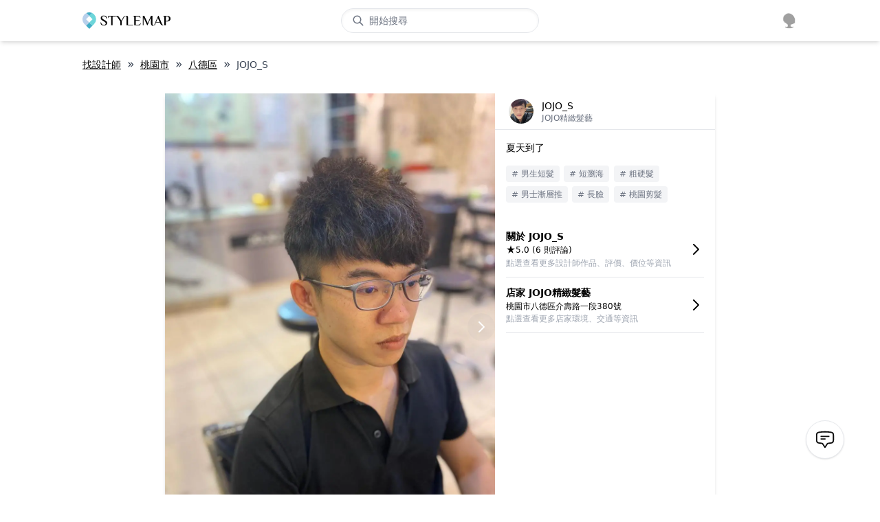

--- FILE ---
content_type: application/javascript; charset=UTF-8
request_url: https://cdn-next.style-map.com/_next/static/chunks/pages/stylists/%5B...params%5D-54909e9be5a66a7e.js
body_size: 185
content:
(self.webpackChunk_N_E=self.webpackChunk_N_E||[]).push([[9152],{50381:function(t,e,s){"use strict";s.r(e),s.d(e,{__N_SSG:function(){return r},default:function(){return o}});var i=s(93233),n=s(85893),r=!0;function o(t){var e=t.category,s=t.region,r=t.breadcrumbs,o=useI18n(),a=useRouter(),u=o("seo:stylists.defaultDesc",{region:s}),l=dayjs().year(),c=o.seo.title("stylists",{year:l,region:s});return(0,n.jsxs)(n.Fragment,{children:[(0,n.jsxs)(C.Head,{children:[h.seo({title:c,description:u}),h.og({image:{url:cdn("images/stylemap_v2.jpg"),width:1200,height:628}}),h.ldjson({"@context":"http://schema.org/","@type":"BreadcrumbList",itemListElement:[{position:1,"@type":"ListItem",item:{"@id":h.path.full.root(),name:"StyleMap"}},{position:2,"@type":"ListItem",item:{"@id":h.path.full.stylists(),name:o("seo:stylists.title",{year:l,region:""})}},{position:3,"@type":"ListItem",item:{"@id":a.url,name:o("seo:stylists.title",{year:l,region:s})}}]})]}),(0,n.jsx)(i.Z,{breadcrumbs:r,category:e})]})}},82524:function(t,e,s){(window.__NEXT_P=window.__NEXT_P||[]).push(["/stylists/[...params]",function(){return s(50381)}])}},function(t){t.O(0,[3353,5772,4848,3233,9774,2888,179],(function(){return e=82524,t(t.s=e);var e}));var e=t.O();_N_E=e}]);
//# sourceMappingURL=[...params]-54909e9be5a66a7e.js.map

--- FILE ---
content_type: application/javascript; charset=UTF-8
request_url: https://cdn-next.style-map.com/_next/static/chunks/pages/index-eb4dcf8e6a743ca9.js
body_size: 4129
content:
(self.webpackChunk_N_E=self.webpackChunk_N_E||[]).push([[5405],{75160:function(e,t,s){"use strict";var r=s(95318);t.Z=void 0;var n=r(s(64938)),a=s(85893),i=(0,n.default)((0,a.jsx)("path",{d:"M14.43 10 12 2l-2.43 8H2l6.18 4.41L5.83 22 12 17.31 18.18 22l-2.35-7.59L22 10z"}),"StarRate");t.Z=i},97873:function(e,t,s){"use strict";s.d(t,{Z:function(){return n}});var r=s(85893);function n(e){var t=e.title,s=e.subtitle,n=e.src,a=e.children,i=e.center,c=e.type,l=void 0===c?"cover":c;return(0,r.jsxs)("div",{className:"md:h-screen max-h-[30rem] relative",children:[(0,r.jsx)("div",{className:"absolute inset-0 -z-1",children:(0,r.jsx)(C.Image,{className:"w-full h-full",type:l,src:n})}),(0,r.jsx)("div",{className:"bg-black/20 h-full",children:(0,r.jsxs)("div",{className:"container flex h-full items-center",children:[(0,r.jsx)("div",{className:"flex-1 text-white",children:(0,r.jsxs)("div",{className:"py-24 text-center text-shadow-lg",children:[(0,r.jsx)("div",{className:"text-2xl pb-2 md:text-3xl",children:t}),(0,r.jsx)("div",{className:"text-2xl md:text-3xl",children:s}),(0,r.jsx)("div",{className:cn("translate-y-8",{hidden:!i}),children:a})]})}),!i&&a]})})]})}},25459:function(e,t,s){"use strict";s.d(t,{Z:function(){return a}});var r=s(75160),n=s(85893);function a(e){var t=e.stylist,s=e.userBookingDic,a=e.bookingSuccessCallback,l=e.updateCallback,o=e.serviceCategory,d=useI18n(),u=t.user,m=t.usedQuota,x=t.services,f=t.studio,p=t.minDiscountRatio,v=c(u.id,s,m,x,o,p,d),g=v.btnDisable,j=v.tags,N=v.btnText,y=v.currentDiscount,b=v.otherDiscountDic,w=i(m),k=y.originPrice,D=y.price,I=y.labelText;return(0,n.jsx)("div",{className:"hover:bg-gray-100 cursor-pointer",onClick:function(){return h.openEventStylist({userId:u.id,studioId:f.id,btnDisable:g,btnText:N,labelText:I,remainQuotaLabel:w,currentDiscount:y,otherDiscountDic:b,callback:a,updateCallback:l})},children:(0,n.jsxs)("div",{className:"container flex pb-4 flex-wrap",children:[(0,n.jsxs)("div",{className:"flex-1",children:[(0,n.jsxs)("div",{className:"flex flex-wrap",children:[(0,n.jsx)("div",{className:"shrink-0 pt-5 md:mt-1",children:(0,n.jsx)(C.Image,{src:t.user.avatar,className:"w-16 h-16 mr-1 md:mr-2 md:w-24 md:h-24 lg:w-28 lg:h-28 rounded-full"})}),(0,n.jsxs)("div",{className:"flex-1 space-y-[0.15rem] pt-5 px-2 md:space-y-1 lg:space-y-2",children:[(0,n.jsxs)("div",{children:[(0,n.jsxs)("div",{className:"flex items-center justify-between space-x-1 md:justify-start md:space-x-2",children:[(0,n.jsx)("div",{className:"font-medium md:mt-2 lg:mt-4",children:t.user.name}),!!I&&(0,n.jsx)("div",{className:"py-1 px-2 tracking-widest text-white bg-gray-600 rounded-[4px] text-xs md:mt-2 lg:mt-4",children:I})]}),(0,n.jsx)("div",{className:"text-sm tracking-wider text-gray-700 line-clamp-1 pb-1 md:pb-0 pt-1 lg:pt-2",children:f.address})]}),(0,n.jsxs)("div",{className:"flex md:flex-wrap",children:[(0,n.jsx)("div",{className:"md:w-full",children:(0,n.jsxs)("div",{className:"shrink-0 flex items-center text-gray-700 space-x-1 mr-2",children:[(0,n.jsx)("span",{className:"text-yellow-400 -translate-y-0.5 text-sm",children:(0,n.jsx)(r.Z,{fontSize:"inherit"})}),(0,n.jsxs)("span",{className:"text-xs",children:[t.$rating," (",d("page:userId.ratingCount",{count:t.$ratingCount}),")"]})]})}),(0,n.jsxs)("div",{className:"flex items-center md:mt-2 tracking-wider",children:[(0,n.jsxs)("div",{className:"text-cyan-800 text-[1.05rem] font-medium hidden md:block",children:["NT$",D]}),(0,n.jsxs)("div",{className:"text-gray-400 line-through ml-2 text-sm hidden md:block",children:["$",k]})]})]}),(0,n.jsx)("div",{className:"hidden md:block",children:(0,n.jsx)("div",{className:"text-xs flex flex-wrap items-center tracking-widest",children:j.map((function(e){return(0,n.jsx)("div",{className:"py-1 px-2 mr-2 bg-gray-100 text-gray-500 rounded-[4px]",children:e},e)}))})})]})]}),(0,n.jsxs)("div",{className:"px-1 pt-1 flex items-center md:hidden",children:[(0,n.jsxs)("div",{className:"flex items-center flex-1 tracking-wider",children:[(0,n.jsxs)("div",{className:"text-cyan-800 font-medium line-clamp-1",children:["NT$",D]}),(0,n.jsxs)("div",{className:"text-gray-400 line-through text-sm ml-1 line-clamp-1",children:["$",k]})]}),(0,n.jsx)("div",{className:"text-xs flex flex-wrap items-center tracking-widest",children:j.map((function(e){return(0,n.jsx)("div",{className:"py-1 px-2 ml-2 bg-gray-100 text-gray-500 rounded-[4px]",children:e},e)}))})]})]}),(0,n.jsx)("div",{className:"w-full md:w-1/2 shrink-0 py-3 flex",children:t.customCovers.map((function(e){return(0,n.jsx)("div",{className:"w-1/3 px-1 lg:px-2",children:(0,n.jsx)("div",{children:(0,n.jsx)(C.Image,{src:e.coverUrl,className:"pt-[133%] rounded-[5px] shadow"})})},e.postId)}))})]})})}var i=function(){return""},c=function(e,t,s,r,n,a,c){var o=store.stylistEventRuleDic;if(!t)return l(o.newUser,i(s),s,r,n,a,c);var d=t[e];if(!d)return l(o.newCustomer,i(s),s,r,n,a,c);if(d[2]){var u=l(o.newCustomer,"\u5df2\u9ad4\u9a57",s,r,n,a,c);return{btnDisable:!0,tags:u.tags,btnText:"\u5df2\u9ad4\u9a57",currentDiscount:u.currentDiscount,otherDiscountDic:u.otherDiscountDic}}var m=l(o.newCustomer,"\u5df2\u9810\u7d04",s,r,n,a,c);return{btnDisable:!0,tags:m.tags,btnText:"\u5df2\u9810\u7d04",currentDiscount:m.currentDiscount,otherDiscountDic:m.otherDiscountDic}},l=function(e,t,s,r,n,a,i){for(var c=null,l={},d=[],u=function(u){var m=e[u],x=m.quota,h=m.haircutRatio,f=m.othersRatio;return s>=x?"continue":(d=[],r.forEach((function(e){var s=e.service,r=e.minPrice,u=e.maxPrice,m=store.stylistEventServiceIdDic[s.id];if(m){var x=Math.max("haircut"===m?h:f,a),p=Math.ceil(r*x),v=Math.ceil(u*x),g=i("common:service.category.".concat(m)),j="".concat(g).concat(10*x,"\u6298"),N=o(r,u),y=o(p,v),b="".concat(i("common:originalPrice"),": ").concat(getPriceRangeText(r,u,i)),w=getPriceRangeText(p,v,i),k="".concat(10*x).concat(i("common:discount.discountType.priceOff")),D=s.name,C=function(e,t){switch(e){case"haircut":return"\u6d17\u526a".concat(10*t,"\u6298");case"dye":case"perm":return"\u67d3\u71d9".concat(10*t,"\u6298");case"nail":return"\u7f8e\u7532".concat(10*t,"\u6298");case"hairGrowth":return"\u80b2\u9aee".concat(10*t,"\u6298");default:return""}}(m,x);d.includes(C)||d.push(C);var I={tag:j,originPrice:N,price:y,labelText:t,title:D,originalRange:b,range:w,discountRatio:k};m!==n?l[m]=I:c=I}})),c?{v:{btnDisable:!1,tags:d,btnText:"\u7acb\u5373\u5831\u540d",currentDiscount:c,otherDiscountDic:l}}:"break")},m=0;m<e.length;m+=1){var x=u(m);if("continue"!==x){if("break"===x)break;if("object"===typeof x)return x.v}}return{btnDisable:!0,tags:d,btnText:"\u672a\u958b\u653e",currentDiscount:c={tag:"\u672a\u958b\u653e",originPrice:"NA",price:"NA",labelText:t},otherDiscountDic:l}},o=function(e,t){if(e<0)return t.format();var s=e.format();return e!==t?"".concat(s,"\u8d77"):s}},24157:function(e,t,s){"use strict";s.d(t,{Z:function(){return n}});var r=s(85893);function n(e){var t=e.tags,s=useI18n();return(0,r.jsxs)("div",{className:"md:container md:mb-12",children:[(0,r.jsx)("div",{className:"text-[1.2rem] md:text-[1.5rem] font-medium py-10 text-center md:text-left",children:"\u767c\u73fe\u4e0b\u4e00\u6b21\u7684\u9aee\u578b\u9748\u611f"}),(0,r.jsx)("div",{className:"grid gap-[2px] md:gap-1 grid-cols-2 md:grid-cols-3",children:t.map((function(e){return(0,r.jsx)(a,{tag:e},e.id)}))}),(0,r.jsx)("div",{className:"text-center py-5",children:(0,r.jsx)(C.Link,{href:h.path.styles(),children:(0,r.jsx)(C.Button,{className:"w-[20rem]",children:s("common:readMore")})})})]})}var a=function(e){var t,s,n,a=e.tag,i=function(e){var t=e.src,s=e.alt,n=e.className;return t?(0,r.jsx)(C.Image,{src:t,className:n,alt:s}):(0,r.jsx)("div",{className:cn("bg-gray-100",n)})};return(0,r.jsxs)("div",{className:"relative",children:[(0,r.jsxs)("div",{className:"flex space-x-[1px] md:space-x-[2px]",children:[(0,r.jsx)("div",{className:"flex-[2_0_0%] m-0",children:i({src:null===(t=a.covers[0])||void 0===t?void 0:t.firstPhoto.url,className:"pt-[100%]",alt:a.name})}),(0,r.jsxs)("div",{className:"flex-1 flex flex-col space-y-[1px] md:space-y-[2px]",children:[i({src:null===(s=a.covers[1])||void 0===s?void 0:s.firstPhoto.url,className:"pt-[100%]",alt:a.name}),i({src:null===(n=a.covers[2])||void 0===n?void 0:n.firstPhoto.url,className:"pt-[100%]",alt:a.name})]})]}),(0,r.jsx)(C.Link,{href:h.path.style({id:a.id}),noUnderline:!0,className:"absolute inset-0 bg-black/50 text-white flex items-center justify-center text-[1.4rem] opacity-100 hover:backdrop-blur-sm hover:bg-black/70 transition-all",children:(0,r.jsxs)("div",{className:"line-clamp-1",children:["# ",a.name]})})]})}},96940:function(e,t,r){"use strict";r.r(t),r.d(t,{__N_SSG:function(){return j},default:function(){return N}});var n=r(97873),a=r(85893);function i(){var e=useI18n();return(0,a.jsx)(n.Z,{src:cdn("next/hero/root-1.jpg"),title:e("page:referralCode.hero.title"),subtitle:e("page:referralCode.hero.subtitle")})}function c(){var e=useI18n();return(0,a.jsxs)("div",{className:"mt-2 md:container mb-5 md:mb-10",children:[(0,a.jsx)("div",{className:"text-[1.2rem] md:text-[1.5rem] font-medium py-10 text-center md:text-left",children:"\u5c0b\u627e\u9019\u4e00\u6b21\u7684\u512a\u8cea\u670d\u52d9"}),(0,a.jsx)("div",{className:"space-y-12 flex flex-col sm:px-3 md:px-0",children:(0,a.jsx)(l,{src:cdn("next/referral-code/sinliya.jpg"),href:h.path.studioEvents(),t:e,title:e("common:mutualBenefit.title"),paragraph:e("common:mutualBenefit.description")})})]})}var l=function(e){var t=e.src,s=e.href,r=e.title,n=e.paragraph,i=e.t;return(0,a.jsxs)("div",{className:"flex-1 block flex sm:space-x-6 flex-col sm:flex-row lg:space-x-8",children:[(0,a.jsx)("div",{className:"cursor-pointer",children:(0,a.jsx)(C.Link,{href:s,children:(0,a.jsx)(C.Image,{className:"aspect-w-16 aspect-h-9 shadow-md sm:min-w-[20rem] lg:min-w-[25rem]",src:t})})}),(0,a.jsxs)("div",{className:"px-6 sm:px-0 py-3 lg:mt-3",children:[(0,a.jsx)("div",{className:"py-3 lg:py-4",children:(0,a.jsx)("div",{className:"text-xl sm:text-[1.3rem] md:text-2xl font-medium",children:r})}),(0,a.jsx)("p",{className:"font-light",dangerouslySetInnerHTML:{__html:n}}),(0,a.jsx)("div",{className:"mt-3",children:(0,a.jsx)(C.Link,{href:s,children:(0,a.jsx)(C.Button,{children:i("common:readMore")})})})]})]})},o=r(24157),d=r(30266),u=r(809),m=r.n(u),x=r(25459),f=r(53570);function p(e){var t=e.stylists,r=useI18n(),n=useCurrent(),i=n.user,c=n.ws,l=useStatic({userBookingDic:null}),o=l.state,u=l.mutate;useEffect((function(){g()}),[i]),useEffect((function(){return p(),v}),[c]);var p=function(){1===(null===c||void 0===c?void 0:c.readyState)&&c.send(JSON.stringify({stylistEvent:"connect"}))},v=function(){1===(null===c||void 0===c?void 0:c.readyState)&&c.send(JSON.stringify({stylistEvent:"disconnect"}))};s.UsedQuotaUpdate=function(e){var s=e.stylistId,r=e.usedQuota,n=t.find((function(e){return e.id==s}));n&&n.usedQuota!==r&&(n.usedQuota=r,u())};var g=function(){var e=(0,d.Z)(m().mark((function e(){var t;return m().wrap((function(e){for(;;)switch(e.prev=e.next){case 0:if(i){e.next=2;break}return e.abrupt("return",u({userBookingDic:null}));case 2:return e.next=4,(0,f.Z)();case 4:if((t=e.sent).length){e.next=7;break}return e.abrupt("return",u({userBookingDic:null}));case 7:o.userBookingDic=t.reduce((function(e,t){var s=t.state,r=t.stylistUserId;return e[r]||(e[r]={}),e[r][s]=!0,e}),{}),u();case 9:case"end":return e.stop()}}),e)})));return function(){return e.apply(this,arguments)}}(),j=function(e,s){var r=t.find((function(t){return t.id==e}));r&&r.usedQuota!==s&&(r.usedQuota=s,u())};return(0,a.jsxs)("div",{className:"mt-2 mb-5",children:[(0,a.jsx)("div",{className:"md:container text-[1.2rem] md:text-[1.5rem] font-medium pt-10 pb-6 text-center md:text-left",children:"\u9650\u91cf\u9ad4\u9a57\u6d3b\u52d5"}),t.map((function(e){return(0,a.jsx)(x.Z,{stylist:e,userBookingDic:o.userBookingDic,bookingSuccessCallback:g,updateCallback:j,serviceCategory:"haircut"},e.id)})),(0,a.jsx)("div",{className:"text-center pb-5",children:(0,a.jsx)(C.Link,{href:h.path.stylistEvents(),children:(0,a.jsx)(C.Button,{className:"w-[20rem]",children:r("common:readMore")})})})]})}var v=r(94848);function g(e){var t=e.initData;return(0,a.jsxs)("div",{children:[(0,a.jsx)(i,{}),(0,a.jsx)(c,{}),(0,a.jsx)(p,{stylists:t.stylists}),(0,a.jsx)(o.Z,{tags:t.tags}),(0,a.jsx)("div",{className:"bg-gray-50",children:(0,a.jsx)(v.Z,{})})]})}var j=!0;function N(e){var t=useI18n(),s=t.seo.title("root"),r=t("seo:root.description"),n=h.path.full.root();return(0,a.jsxs)(a.Fragment,{children:[(0,a.jsxs)(C.Head,{children:[h.seo({title:s,description:r}),h.ldjson({"@context":"http://schema.org/","@type":"WebSite",url:n,name:"StyleMap",author:{sameAs:["https://www.facebook.com/stylemappage","https://www.instagram.com/stylemap_official","https://www.youtube.com/channel/UC1aaEXUQV-HWYokTNAejL-A"],"@type":"Organization"}}),h.ldjson({"@context":"http://schema.org/","@type":"FAQPage","@id":n,headline:s,mainEntity:[{"@type":"Question",name:t("seo:faq.question1"),acceptedAnswer:{"@type":"Answer",text:t("seo:faq.answer1",{url:n})}},{"@type":"Question",name:t("seo:faq.question2"),acceptedAnswer:{"@type":"Answer",text:t("seo:faq.answer2",{url:n})}}]})]}),(0,a.jsx)(g,{initData:e})]})}},53570:function(e,t,s){"use strict";s.d(t,{Z:function(){return c}});var r=s(30266),n=s(809),a=s.n(n),i="\nquery UserBookingRecords {\n    userBookingRecords {\n      state\n      stylistUserId\n    }\n  }\n";function c(){return l.apply(this,arguments)}function l(){return(l=(0,r.Z)(a().mark((function e(){var t,s;return a().wrap((function(e){for(;;)switch(e.prev=e.next){case 0:return e.next=2,request(i);case 2:return t=e.sent,s=t.userBookingRecords,e.abrupt("return",s);case 5:case"end":return e.stop()}}),e)})))).apply(this,arguments)}},78581:function(e,t,s){(window.__NEXT_P=window.__NEXT_P||[]).push(["/",function(){return s(96940)}])}},function(e){e.O(0,[3353,5772,4848,9774,2888,179],(function(){return t=78581,e(e.s=t);var t}));var t=e.O();_N_E=t}]);
//# sourceMappingURL=index-eb4dcf8e6a743ca9.js.map

--- FILE ---
content_type: application/javascript; charset=UTF-8
request_url: https://cdn-next.style-map.com/_next/static/_Mk8ezNfLGVOIYHKskhn7/_ssgManifest.js
body_size: -199
content:
self.__SSG_MANIFEST=new Set(["\u002Fjoin-us","\u002F","\u002Fstyles","\u002Facademy\u002Fteacher\u002F[id]","\u002Fapply-review\u002F[id]","\u002Fapply-review\u002Fresult\u002F[id]","\u002Farticle\u002F[slug]","\u002Ffeedback\u002Fcourse\u002F[slug]","\u002Ffeedback\u002Fresult\u002Fapply-form\u002F[id]","\u002Ffeedback\u002Fresult\u002Fcourse\u002F[id]","\u002Ffeedback\u002Fresult\u002Fnew-customer\u002F[id]","\u002Freferral\u002F[code]","\u002Freferral\u002Fstudio\u002F[id]","\u002Fs\u002F[slug]","\u002Fsitemaps\u002F[...params]","\u002Fstyle\u002F[...params]","\u002Fvisitor-checkout\u002F[...params]","\u002Fcourse\u002F[slug]","\u002Fpost\u002F[id]","\u002Fapply\u002F[slug]","\u002Ffeedback\u002Fapply-form\u002F[id]","\u002Ffeedback\u002Fnew-customer\u002F[id]","\u002Fstudio\u002F[id]","\u002Fstyles\u002F[...params]","\u002Fevent\u002F[slug]","\u002Fstylist\u002F[...params]","\u002Fstudio-events\u002F[...params]","\u002Fstylist-events\u002F[...params]","\u002Fstylists\u002F[...params]"]);self.__SSG_MANIFEST_CB&&self.__SSG_MANIFEST_CB()

--- FILE ---
content_type: application/javascript; charset=UTF-8
request_url: https://cdn-next.style-map.com/_next/static/chunks/webpack-c19cb00450a567ac.js
body_size: 2839
content:
!function(){"use strict";var e={},t={};function c(a){var n=t[a];if(void 0!==n)return n.exports;var r=t[a]={id:a,loaded:!1,exports:{}},f=!0;try{e[a].call(r.exports,r,r.exports,c),f=!1}finally{f&&delete t[a]}return r.loaded=!0,r.exports}c.m=e,function(){var e=[];c.O=function(t,a,n,r){if(!a){var f=1/0;for(i=0;i<e.length;i++){a=e[i][0],n=e[i][1],r=e[i][2];for(var d=!0,b=0;b<a.length;b++)(!1&r||f>=r)&&Object.keys(c.O).every((function(e){return c.O[e](a[b])}))?a.splice(b--,1):(d=!1,r<f&&(f=r));if(d){e.splice(i--,1);var o=n();void 0!==o&&(t=o)}}return t}r=r||0;for(var i=e.length;i>0&&e[i-1][2]>r;i--)e[i]=e[i-1];e[i]=[a,n,r]}}(),c.n=function(e){var t=e&&e.__esModule?function(){return e.default}:function(){return e};return c.d(t,{a:t}),t},function(){var e,t=Object.getPrototypeOf?function(e){return Object.getPrototypeOf(e)}:function(e){return e.__proto__};c.t=function(a,n){if(1&n&&(a=this(a)),8&n)return a;if("object"===typeof a&&a){if(4&n&&a.__esModule)return a;if(16&n&&"function"===typeof a.then)return a}var r=Object.create(null);c.r(r);var f={};e=e||[null,t({}),t([]),t(t)];for(var d=2&n&&a;"object"==typeof d&&!~e.indexOf(d);d=t(d))Object.getOwnPropertyNames(d).forEach((function(e){f[e]=function(){return a[e]}}));return f.default=function(){return a},c.d(r,f),r}}(),c.d=function(e,t){for(var a in t)c.o(t,a)&&!c.o(e,a)&&Object.defineProperty(e,a,{enumerable:!0,get:t[a]})},c.f={},c.e=function(e){return Promise.all(Object.keys(c.f).reduce((function(t,a){return c.f[a](e,t),t}),[]))},c.u=function(e){return 3353===e?"static/chunks/3353-44adfbe0a0f360ae.js":5772===e?"static/chunks/5772-1264e7f755c619d1.js":5898===e?"static/chunks/5898-390deb2fe0a049ba.js":2021===e?"static/chunks/2021-d275f49e6ccb0c50.js":5095===e?"static/chunks/5095-9f72e1343b0e6dcb.js":3368===e?"static/chunks/3368-1d70fd2b44732489.js":2928===e?"static/chunks/2928-f8dc99a3efc0b28a.js":3577===e?"static/chunks/3577-d6b53233cddc4d59.js":4848===e?"static/chunks/4848-e02d310e91e126f9.js":"static/chunks/"+({834:"ff239f9d",6724:"d91e9ae9",7570:"36bcf0ca"}[e]||e)+"."+{335:"b0838fb73d476988",377:"690395c7bf693949",626:"76950ada922f4ed0",834:"44d8b3c2f84bc761",1060:"f32ce624a63ab1d8",1177:"5b4af72ab9e2b533",1191:"5a6f255396c18404",1206:"a8cf07b59f6d6c93",1798:"f6b31eb3c06770ae",1816:"f91d1723521f28a8",1865:"62850f896052ae1d",2404:"769abba0581fa628",2511:"7109650457cd2633",2592:"efa3b7b84e670d47",2629:"f8e0bfc29511d96d",2659:"6dd785f9beb90ee8",2743:"80e4f121ed330654",3204:"c43104c64fb808aa",3223:"70ec98c13350d829",3444:"74474764c9125f7f",3748:"bde49fb806e6212e",3797:"6424fe38e767f613",3803:"8add90ce38e698ca",3861:"bf1ee75f5354ec74",4101:"a9f33b7a212182a8",4140:"8a3c9f696d53fbaa",4175:"9187eeae3ccfeab5",4302:"b4d59e0f0257a5c0",4469:"4f140bdbeefaf4b3",4478:"a979fb278ff96e07",4502:"863cfbdcdf435391",4642:"92010f88af66c939",4774:"3e6e7fc1939efc04",4866:"091b0707cfc1c9c5",4871:"7e99892132dd6e47",4937:"5ab502e11e28e1fc",4949:"353a0a2a8f80bf19",5104:"501beb880340ac12",5105:"384c57eedf297c2f",5228:"8a5c77a34c9df10c",5233:"ba695600a7213a6d",5265:"38020574059c98b1",5344:"71326460f05d34e7",5503:"a6b00826860434f2",5915:"a5eb3bb6cc35d1e3",6099:"2669642e2aacc5e8",6322:"642e868e2cef2a3a",6676:"4b8972c4d25ae3d6",6690:"18b5c5b40f119d53",6724:"e5807fc2fbfaf2ef",6810:"7376b69f8fad056c",6858:"8d082266e836ea70",6920:"50d00f94a45c4995",7119:"fb8e853bb33cda83",7436:"0d47baa0e2155f4c",7523:"78d0cd45f5256427",7548:"76386ce48b12a7e3",7565:"ec6528a0cc59fb30",7570:"d7dabed1f3cd621c",7617:"03a4492a08f975e2",7714:"963e1fc43bc95c8c",8041:"dabac983f363aefc",8112:"da27f1b3580e9653",8354:"3e5ce3d0cde3b5e0",8394:"9e8a28cbc58e7881",8615:"eb51b243e19ad791",8729:"790e195378eb36e7",8797:"f534acd7a76e5576",8804:"3fe6e98dbf4efbd2",8838:"3e57d204a5f75cdc",8851:"c10d3d801e91e712",8852:"4e3ae57ff17a8274",9015:"d1d29bb2010bc59e",9044:"7c314de128fac4a2",9065:"61c80db41028c7b0",9129:"45d190ca11c4fb67",9303:"318ad0c887583fb2",9646:"bbe9c58ad2d24278",9651:"9f2fc892289dda5f",9659:"e0004dc72e631327",9939:"457fa673db2cc686",9990:"5010e5e8e269dc60"}[e]+".js"},c.miniCssF=function(e){return"static/css/b50df4f296f7f239.css"},c.g=function(){if("object"===typeof globalThis)return globalThis;try{return this||new Function("return this")()}catch(e){if("object"===typeof window)return window}}(),c.hmd=function(e){return(e=Object.create(e)).children||(e.children=[]),Object.defineProperty(e,"exports",{enumerable:!0,set:function(){throw new Error("ES Modules may not assign module.exports or exports.*, Use ESM export syntax, instead: "+e.id)}}),e},c.o=function(e,t){return Object.prototype.hasOwnProperty.call(e,t)},function(){var e={},t="_N_E:";c.l=function(a,n,r,f){if(e[a])e[a].push(n);else{var d,b;if(void 0!==r)for(var o=document.getElementsByTagName("script"),i=0;i<o.length;i++){var u=o[i];if(u.getAttribute("src")==a||u.getAttribute("data-webpack")==t+r){d=u;break}}d||(b=!0,(d=document.createElement("script")).charset="utf-8",d.timeout=120,c.nc&&d.setAttribute("nonce",c.nc),d.setAttribute("data-webpack",t+r),d.src=a),e[a]=[n];var s=function(t,c){d.onerror=d.onload=null,clearTimeout(l);var n=e[a];if(delete e[a],d.parentNode&&d.parentNode.removeChild(d),n&&n.forEach((function(e){return e(c)})),t)return t(c)},l=setTimeout(s.bind(null,void 0,{type:"timeout",target:d}),12e4);d.onerror=s.bind(null,d.onerror),d.onload=s.bind(null,d.onload),b&&document.head.appendChild(d)}}}(),c.r=function(e){"undefined"!==typeof Symbol&&Symbol.toStringTag&&Object.defineProperty(e,Symbol.toStringTag,{value:"Module"}),Object.defineProperty(e,"__esModule",{value:!0})},c.p="https://cdn-next.style-map.com/_next/",function(){var e={2272:0};c.f.j=function(t,a){var n=c.o(e,t)?e[t]:void 0;if(0!==n)if(n)a.push(n[2]);else if(2272!=t){var r=new Promise((function(c,a){n=e[t]=[c,a]}));a.push(n[2]=r);var f=c.p+c.u(t),d=new Error;c.l(f,(function(a){if(c.o(e,t)&&(0!==(n=e[t])&&(e[t]=void 0),n)){var r=a&&("load"===a.type?"missing":a.type),f=a&&a.target&&a.target.src;d.message="Loading chunk "+t+" failed.\n("+r+": "+f+")",d.name="ChunkLoadError",d.type=r,d.request=f,n[1](d)}}),"chunk-"+t,t)}else e[t]=0},c.O.j=function(t){return 0===e[t]};var t=function(t,a){var n,r,f=a[0],d=a[1],b=a[2],o=0;if(f.some((function(t){return 0!==e[t]}))){for(n in d)c.o(d,n)&&(c.m[n]=d[n]);if(b)var i=b(c)}for(t&&t(a);o<f.length;o++)r=f[o],c.o(e,r)&&e[r]&&e[r][0](),e[f[o]]=0;return c.O(i)},a=self.webpackChunk_N_E=self.webpackChunk_N_E||[];a.forEach(t.bind(null,0)),a.push=t.bind(null,a.push.bind(a))}()}();
//# sourceMappingURL=webpack-c19cb00450a567ac.js.map